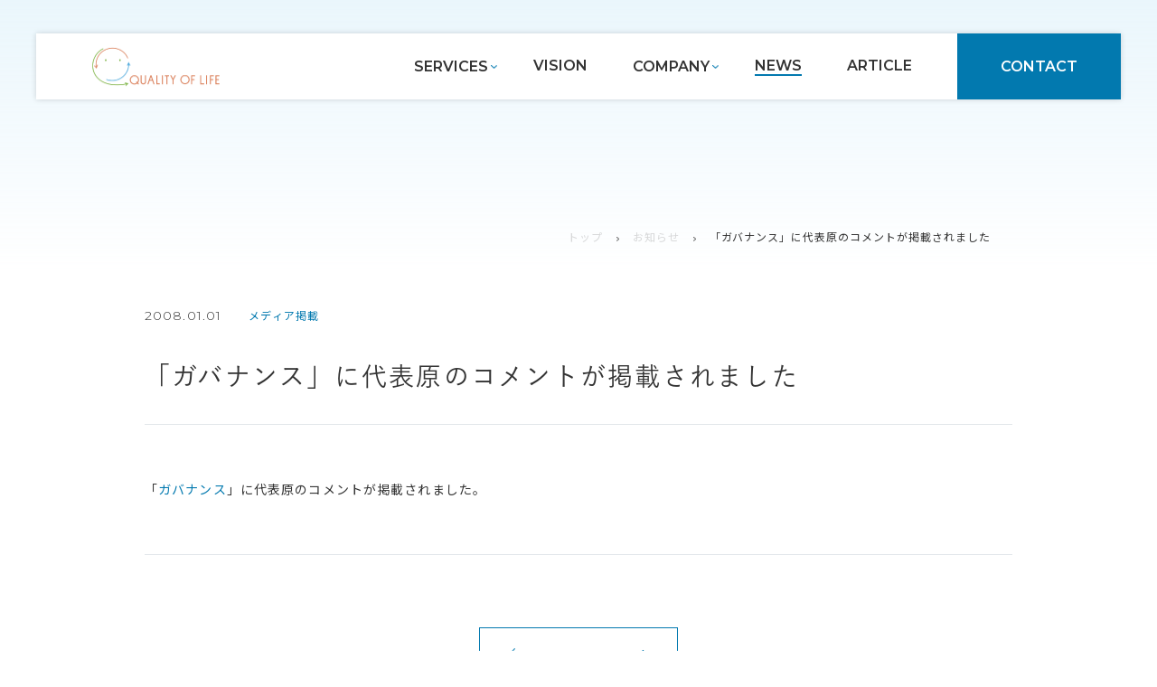

--- FILE ---
content_type: text/css
request_url: https://qol-inc.com/wp-content/themes/qol/common/css/common.css?2403111336
body_size: 3030
content:
@charset "UTF-8";
/* CSS Document */
/*--------------------
01.共通
02.ヘッダー
03.フッター
04.
--------------------*/

/*----------
01.共通
----------*/

@font-face {
font-family: 'YuGothic';
src:url('../font/YuGothic-Medium.woff2') format('woff2'),
url('../font/YuGothic-Medium.woff') format('woff'),
url('../font/YuGothic-Medium.otf')  format('opentype'); 
font-weight: 500;
font-style: normal;
}

@font-face {
font-family: 'YuGothic';
src:url('../font/YuGothic-Bold.woff2') format('woff2'),
url('../font/YuGothic-Bold.woff') format('woff'),
url('../font/YuGothic-Bold.otf')  format('opentype'); 
font-weight: 700;
font-style: normal;
}

html{
    scroll-behavior: smooth;
}

:target {
    scroll-margin-top: 107px;
  }

body{
-webkit-font-smoothing: antialiased;
}

*{
box-sizing: border-box;
}

*:focus {
outline: none;
}

#wrapper{
width: 100%;
overflow: hidden;
font-family: 'Noto Sans JP', sans-serif;
font-size: 14px;
font-weight: 400;
color: #333333;
}

.pc{
display: block;
}

.sp{
display: none;
}

.en_font{
font-family: 'Montserrat', sans-serif;
}

.yu_gothic{
font-family: 'YuGothic',sans-serif;
}

.contents_in{
max-width: 1080px;
width: 84.375%;
margin: 0 auto;
}

a{
color: #333;
}

a:hover{
color:#333;
}

a:link{
color:#333;
}

img{
width: 100%;
height: auto;
display: block;
}

.flex_box{
display: flex;
}

.scroll{
font-size: 12px;
font-weight: 500;
line-height: 15px;
display: flex;
width: 171.12px;
position: absolute;
align-items: center;
z-index: 1;
transform: rotate(90deg);
}

.scroll .bar{
display: block;
width: 70px;
height: 1px;
background-color: #fff;
margin-left: 2.1px;
position: relative;
}

.scroll .bar::after{
content: "";
display: inline-block;
width: 21px;
height: 21px;
border-radius: 50%;
background: rgba(255, 255, 255, 0.3);
animation-name: down;
animation-duration: 1.5s;
animation-iteration-count: infinite;
position: absolute;
top: 50%;
transform: translateY(-50%);
}

@keyframes down{
from{
left: 0%;
}
to{
left: 95%;
}
}

.breadcrumb{
display: flex;
align-items: center;
font-size: 12px;
line-height: 17px;
letter-spacing: 0.08em;
}

.breadcrumb a{
color: #D7D8D9;
display: inline-block;
}

.breadcrumb a::after{
content: "";
display: inline-block;
width: 2.84px;
height: 5.69px;
background: center/contain no-repeat url(../img/arrow_black.png);
margin: 0 15px;
}

.contact_area{
margin-bottom: 90px;
}

.contact_area a{
background-color: #0279AF;
display: block;
padding: 81.3px;
color: #fff;
position: relative;
}

.contact_area h2{
font-size: 37px;
margin-bottom: 10.4px;
line-height: 45px;
}

.contact_area .sub_text{
font-size: 15px;
line-height: 19px;
font-weight: 500;
margin-bottom: 39px;
}

.contact_area .text{
font-size: 16px;
line-height: 24px;
}

.contact_area a::after{
content: "";
display: inline-block;
width: 90px;
height: 43.34px;
background: center/contain no-repeat url(../img/arrow_white02.png);
position: absolute;
top: 50%;
transform: translateY(-50%);
right: 100px;
transition: 0.4s;
}

.contact_area a:hover::after{
right: 80px;
transition: 0.4s;
}

.title_area_ptn01{
padding: 289px 0 99px;
background: center/cover no-repeat url(../../img/service/title_bg.jpg);
position: relative;
color: #fff;
}

.title_area_ptn01 .contents_in{
position: relative;
z-index: 1;
}

.title_area_ptn01::after{
content: "";
display: block;
width: 100%;
height: 100%;
position: absolute;
top: 0;
left: 0;
background: rgba(51, 51, 51, 0.4);
}

.title_area_ptn01 h2{
font-size: 60px;
line-height: 73px;
font-weight: 500;
letter-spacing: 0.04em;
margin-bottom: 18px;
}

.title_area_ptn01 .sub_text{
font-size: 16px;
line-height: 21px;
font-family: 'YuGothic',sans-serif;
}

.title_area_ptn01 .scroll{
left: -40px;
bottom: 130px;
}

.title_area_ptn02{
padding: 263px 0 50px;
background: linear-gradient(#EAF6FC,transparent);
}

.title_area_ptn02 .flex_box{
justify-content: space-between;
}

.title_area_ptn02 .breadcrumb{
align-items: flex-end;
justify-content: flex-end;
flex-wrap: wrap;
}

.title_area_ptn02 .title_box{
width: inherit;
}

.title_area_ptn02 h2{
font-size: 40px;
font-weight: 500;
line-height: 52px;
margin-bottom: 17px;
}

.title_area_ptn02 .en_font{
line-height: 18px;
color: #0279AF;
letter-spacing: 0.04em;
}

.h3_type01{
font-size: 38px;
line-height: 47px;
font-weight: 500;
letter-spacing: 0.05em;
color: #0279AF;
}

.h3_type01 span{
display: block;
font-size: 16px;
font-weight: 500;
line-height: 21px;
color: #333333;
margin-top: 8px;
}

.h3_type02{
font-size: 24px;
line-height: 39px;
font-weight: 500;
display: flex;
align-items: center;

padding: 0 0 18px;
border-bottom: 1px solid #E2E6EA;
}

.h3_type02::before{
content: "";
display: inline-block;
width: 10px;
height: 10px;
margin-right: 20px;
background-color: #0279AF;
min-width: 10px;
}

.btn_type01{
max-width: 220px;
}

.btn_type01 a{
display: block;
font-size: 16px;
line-height: 19px;
letter-spacing: 0.08em;
color: #1F6E9B;
padding: 20.5px 30px;
border: 1px solid #0279AF;
transition: 0.4s;
position: relative;
}

.btn_type01 a::after{
content: "";
display: inline-block;
width: 32.21px;
height: 15.51px;
background: center/contain no-repeat url(../img/arrow_blue02.png);
position: absolute;
top: 50%;
transform: translateY(-50%);
transition: 0.4s;
right: 30px;
}
.btn_type01 a:hover::after{
background-image: url(../img/arrow_white02.png);
transition: 0.4s;
}

.btn_type01 a:hover{
background-color: #1F6E9B;
color: #fff;
transition: 0.4s;
}

.link_box img{
border: 2px solid #F2F3F4;
margin-bottom: 9.8px;
}

.link_box a{
display: block;
line-height: 28.8px;
}

.link_box a:hover::after{
margin-left: 10px;
transition: 0.4s;
}

.link_box a::after{
content: "";
display: inline-block;
width: 13px;
height: 12.93px;
background: center/contain no-repeat url(../img/icon_link.png);
margin-left: 5px;
transition: 0.4s;
}
/*----------
02.ヘッダー
----------*/
header{
background-color: #fff;
position: fixed;
width: 93.75%;
top: 37px;
left: 50%;
transform: translateX(-50%);
box-shadow: 0 0 6px rgba(0, 0, 0, 0.16);
max-width: 1200px;
z-index: 10;
}

header .contents_in{
display: flex;
justify-content: space-between;

align-items: center;
width: 100%;
padding: 0 0 0 60px;
max-width: initial;
}

header h1{
max-width: 150px;
}

header nav{
    width: 75%;
}

header nav .big_nav{
display: flex;
font-size: 16px;
line-height: 19px;
font-weight: 600;
align-items: center;
font-family: 'Montserrat', sans-serif;
justify-content: flex-end;
}

header nav .contact{
margin-right: 0;
}

header nav .contact a{
display: block;
padding: 27px 48px;
background-color: #0279AF;
color: #fff;
transition: 0.4s;
}

header nav .contact a:hover{
opacity: 0.6;
transition: 0.4s;
}

header nav .sub_ul{
display: none;
padding: 5px 20px 20px;
background-color: #0279AF;
flex-direction: column;
font-size: 14px;
line-height: 18px;
letter-spacing: 0.05em;
font-family: 'Noto Sans JP', sans-serif;
width: 164px;
}

header nav .sub_ul li{
padding: 0;
}

header nav .sub_ul.block{
display: block;
position: absolute;
animation-name: fuwa;
animation-duration: 1s;
top: 72px;
left: 50%;
transform: translateX(-50%);
font-family: 'YuGothic',sans-serif;
font-weight: 500;
}

header nav .sub_ul a{
color: #fff;
font-weight: 400;
}

header nav .sub_ul a:hover::before{
margin-right: 10px;
}

header nav .sub_ul li{
margin-top: 15px;
}

header nav .sub_ul.block li{
margin-right: 0;
}

header nav .sub_ul.block li::before{
content: "";
display: inline-block;
width: 4px;
height: 6.6px;
background: center/contain no-repeat url(../img/arrow_white.png);
margin-right: 20px;
}

@keyframes fuwa{
from{
opacity: 0;
}
to{
opacity: 1;
}
}

header nav .has_sub{
position: relative;
padding: 25.5px 0;
cursor: pointer;
}

header nav .has_sub::after{
content: "";
display: inline-block;
width: 6.6px;
height: 4px;
background: center/contain no-repeat url(../img/arrow_blue.png);
/* margin-left: 10px; */
position: absolute;
top: 50%;
transform: translateY(-50%);
right: -10px;
}

header nav li{
margin-right: 50px;
/* padding-bottom: 3px; */
}

header nav .under a{
border-bottom: 2px solid transparent;
}

header nav a{
    display:inline-block;
}

header nav .on a{
border-bottom: 2px solid #0279AF;
}

header nav .under a:hover{
    border-bottom: 2px solid #0279AF;
}

header nav .contact.on a{
    opacity: 0.7;
    
}

header nav .contact.on{
    border-bottom: none;
}
/*--------------------
03.フッター
--------------------*/
footer .contents_in{
display: flex;
justify-content: space-between;
padding: 0 0 40px;
}

footer .left{
width: 34.3%;
}

footer .left .logo{
max-width: 240px;
margin-bottom: 120.5px;
}

footer .left a{
display: block;
color: #212121;
line-height: 14px;
font-size: 12px;
font-weight: 500;
margin-bottom: 8px;
}

footer .left .copy{
display: block;
line-height: 17px;
font-size: 12px;
font-weight: 200;
letter-spacing: 0.08em;
}

footer .right{
width: 42.59%;

}

footer .right .ul_wrap{
display: flex;
font-size: 14px;
letter-spacing: 0.08em;
line-height: 18px;
font-weight: 500;
justify-content: space-between;
font-family: 'YuGothic',sans-serif;
}

footer .right ul{
width: 43%;
}

footer .right li:not(:last-of-type){
margin-bottom: 27px;
}

footer .right .sub_ul{
margin-top: 15px;
color: #727272;
padding-left: 40px;
width: 100%;
}
@media only screen and (max-width:1024px){
/*----------
01.共通 1024
----------*/


/*----------
02.ヘッダー 1024
----------*/
header .contents_in{
padding-left: 10px;
}

header nav {
    width: auto;
}

header nav li {
margin-right: 15px;
}

/*--------------------
03.フッター
--------------------*/
footer .right{
    width: 60%;
}

}

@media only screen and (max-width:750px){

/*----------
01.共通 750
----------*/
:target {
    scroll-margin-top: 88.8px;
  }
.pc{
display: none;
}

.sp{
display: block;
}

.contents_in{
width: 89.3%;
}

.scroll {
font-size: 10px;
line-height: 1.6;
}

.contact_area {
margin-bottom: 50px;
}

.contact_area a{
padding: 20px;
}

.contact_area h2{
font-size: 24px;
margin-bottom: 0px;
line-height: 1.6;

}

.contact_area .sub_text{
font-size: 14px;
line-height: 1.6;
margin-bottom: 39px;
}

.contact_area a::after{
width: 45px;
height: 26.5px;
right: 20px;
}

.contact_area a:hover::after{
right: 10px;
}

.contact_area .text{
font-size: 14px;
line-height: 1.6;
}

.title_area_ptn01{
padding: 150px 0 50px;
}

.title_area_ptn01 .contents_in{
padding: 0 25px;
}

.title_area_ptn01 h2 {
font-size: 28px;
line-height: 1.6;
margin-bottom: 10px;
}

.title_area_ptn01 .sub_text {
font-size: 14px;
line-height: 1.6;
}

.title_area_ptn01 .scroll {
left: -60px;
bottom: 100px;
}

.title_area_ptn02{
padding: 130px 0 50px;
}

.title_area_ptn02 .flex_box{
 flex-direction: column;
}

.title_area_ptn02 .breadcrumb{
justify-content: flex-start;
margin-top: 10px;
width: 100%;

}

.title_area_ptn02 h2{
font-size: 28px;
line-height: 1.6;
margin-bottom: 5px;
}

.title_area_ptn02 .en_font{
font-size: 14px;
line-height: 1.6;
}

.h3_type01 {
font-size: 28px;
line-height: 1.6;
}

.h3_type01 span {
font-size: 14px;
line-height:1.6;
margin-top: 0;
}

.h3_type02 {
    font-size: 18px;
    line-height: 1.6;
}

.btn_type01 a{
padding: 10px 30px;
}

.link_box img {
    margin-bottom:5px;
}
/*----------
02.ヘッダー 750
----------*/
header {
width: 89.33%;
top: 20px;
}

header .contents_in{
/* padding: 10px 15px; */
padding: 0;
display: flex;
flex-direction: column;
}

header h1 {
max-width: 120px;
margin-right: auto;
margin-left: 15px;
padding: 10px 0;
}

header nav{
display: none;
width: 100%;
}

header .open{
    display: block;
    width: 25px;
    height: 15px;
    position: absolute;
top: 23.9px;
    right: 15px;
}

header .open span{
display: block;
width: 100%;
height: 2px;
background-color: #0279AF;
position: absolute;
transition: 0.4s;
}

header .open span:first-of-type{
top: 0;
}

header .open span:nth-of-type(2){
top: 7.5px;
}

header .open span:nth-of-type(3){
top: 15px;
}

header.on .open span{
transition: 0.4s;
}

header.on::after{
content: "";
display: inline-block;
width: 120%;
height: 100vh;
position: absolute;
z-index: -1;
background-color: #fff;
top: -20px;
left: 50%;
transform: translateX(-50%);
}

header.on .open span:nth-of-type(1){
transform: rotate(30deg);
top: 8px;
}

header.on .open span:nth-of-type(2){
opacity: 0;
}

header.on .open span:nth-of-type(3){
transform: rotate(-30deg);
top: 8px;
}

header.on nav{
display: block;
height: 100vh;
height: calc(100vh - 82.8px);
overflow: auto;
width: 89.33%;
background-color: #fff;
top: 82.8px;
}

header.on nav .big_nav{
flex-direction: column;
}

header nav .has_sub,header nav li {
padding: 20px 0;
margin-right: 0;
width: 100%;
}

header nav .contact {
padding: 0 0 50px;
text-align: center;
max-width: 280px;
margin: 30px auto 0;
}

header nav .contact a {
padding: 20px 0;
}



header nav .sub_ul.block {
position: static;
transform: translateX(0);
width: 100%;
background-color: transparent;
padding: 5px 10px 0px;
}

header nav .sub_ul a{
color: #333;
}

header nav .has_sub::after {
top: 30px;
right: 0;
}

header nav .sub_ul.block li::before{
background-image: url(../img/arrow_black.png);
}

header nav .under a:hover, header nav .on, header nav .under .on{
    border-color: transparent;
}
/*----------
03.フッター 750
----------*/
footer .contents_in{
flex-direction: column-reverse;
}

footer .left a{
text-align: center;
}

footer .right .logo {
max-width: 200px;
margin: 0 auto 30px;
}

footer .left,footer .right{
width: 100%;
display: block;
}

footer .right ul {
width: 48%;
}

footer .right .sub_ul {
margin-top: 10px;
padding-left: 20px;
}

footer .right li:not(:last-of-type) {
margin-bottom: 15px;
}

footer .right .ul_wrap{
justify-content: space-between;
display: flex;
margin-bottom: 30px;
}



}


--- FILE ---
content_type: text/css
request_url: https://qol-inc.com/wp-content/themes/qol/local/local.css
body_size: 7177
content:
@charset "UTF-8";
/* CSS Document */
/*--------------------
01.top
02.service
02-01.for_companise
02-02.for_individuals
03.vision
04.company
04-01.results
05.news
05-01.news_detail
06.contact
06-01.confirm
06-02.done
07.privacypolicy
08.sitemap
09.link
10.404ページ
11.article
11-01.article_detail
--------------------*/

/*----------
01.top
----------*/
#top .main_visual{
margin-bottom: 140px;
}

#top .main_visual .swiper-container{
position: relative;
}

#top .main_visual .swiper-container::after{
content: "";
display: inline-block;
width: 100%;
height: 100%;
background: #333333;
opacity: 0.4;
position: absolute;
top: 0;
left: 0;
bottom: 0;
z-index: 1;
}

#top .main_visual .contents_in{
position: relative;
max-width: initial;
width: 100%;
z-index: 0;
}

#top .main_visual h2{
font-size: 60px;
line-height: 102px;
letter-spacing: 0.04em;
font-weight: 500;
margin-bottom: 32.5px;
}

#top .main_visual h2 + span{
display: block;
font-size: 22px;
line-height: 34px;
position: relative;
z-index: 1;
}

#top .main_visual .text_wrap{
position: absolute;
left: 7.8%;
z-index: 1;
top: 34.55%;
color: #fff;
z-index: 2;
}

#top .main_visual .swiper-pagination{
position: absolute;
bottom: -50px;
display: flex;
}

#top .main_visual .swiper-horizontal>.swiper-pagination-bullets .swiper-pagination-bullet, #top .main_visual .swiper-pagination-horizontal.swiper-pagination-bullets .swiper-pagination-bullet {
width: 60px;
height: 2px;
border-radius: 0;
background-color: #FFFFFF;
}

#top .main_visual .swiper-pagination-horizontal.swiper-pagination-bullets .swiper-pagination-bullet{
opacity: 0.2;
}

#top .main_visual .swiper-pagination-horizontal.swiper-pagination-bullets .swiper-pagination-bullet.swiper-pagination-bullet-active{
opacity: 1;
}

#top .main_visual .scroll{
left: -40px;
bottom: 123.1px;
z-index: 2;
color: #fff;
}

#top .main_visual #mv_circle{
position: absolute;
top: 17.8%;
 right: -0.4%;
 max-width: 567px;
 width: 44.29%;
 /* width: 100%; */
 height:567px;
 height: 70.875%;
 z-index: 1;
}

#top .main_visual #mv_circle .circle{
position: absolute;
}

#top .main_visual #mv_circle .circle_green{
/* max-width: 576.31px;
height: 576.31px; */
width: 100%;

top: 50%;
left: 50%;
transform: translate(-50%,-50%);
/* bottom: 0;
left: 0; */
animation: 5s linear infinite .2s rotation;
}

/* #top .main_visual #mv_circle .circle_green img{
max-width: 436.63px;
width: 100%;
position: absolute;
bottom: 0;
left: 0;
} */

#top .main_visual #mv_circle .circle_orange_blue{
max-width: 470px;
width: 100%;
/* height: 470px; */
width: 82.8%;
top: 50%;
left: 50%;
transform: translate(-50%,-50%);
animation: 5s linear infinite .2s rotation;
}

@keyframes rotation{
0%{ transform: translate(-50%,-50%)rotate(0);}
100%{ transform: translate(-50%,-50%)rotate(-360deg); }
} 
/* 



#top .main_visual #mv_circle .circle_blue{
width: 100%;
top: 23px;
right: 31px;
max-width: 464.59px;
height: 464.59px;
animation: 10s linear infinite rotation;
}

#top .main_visual #mv_circle .circle_blue img{
position: absolute;
bottom: 0;
left: 130px;
max-width: 378.33px;
width: 100%;
}

#top .main_visual #mv_circle .circle_green{
max-width: 576.31px;
width: 100%;
height: 576.31px;
bottom: 0;
left: 0;
animation: 5s linear infinite .2s rotation;
}

#top .main_visual #mv_circle .circle_green img{
max-width: 436px;
width: 100%;
position: absolute;
bottom: 0;
left: 0;
}

*/

#top .cnt_area01{
margin-bottom: 140px;
}

#top .cnt_area01 h3{
margin-bottom: 70px;
}

#top .cnt_area01 .flex_box{
justify-content: space-between;
margin-bottom: 80px;
}

#top .cnt_area01 .text{
font-size: 22px;
font-weight: 500;
letter-spacing: 0.02em;
line-height: 37.4px;
margin-bottom: 20px;
/* width: 55.5%; */
display: block;
}

#top .cnt_area01 .btn_type01{
margin-top: 55px;
margin: 55px 0;
}

#top .cnt_area01 p{
letter-spacing: 0.08em;
line-height: 23.8px;
/* width: 43.5%; */
width: 65%;
}

#top .cnt_area02{
padding: 140px 0;
background-color: #EAF6FC;
margin-bottom: 140px;
}

#top .cnt_area02 .flex_box01{
display: flex;
justify-content: space-between;
margin-bottom: 78px;
}

#top .cnt_area02 .flex_box01 h3{
width: 35.2%;
}

#top .cnt_area02 .flex_box01 p{
width: 64.8%;
letter-spacing: 0.08em;
line-height: 23.8px;
}

#top .cnt_area02 h4{
font-size: 18px;
line-height: 23px;
display: flex;
align-items: center;
margin-bottom: 29px;
}

#top .cnt_area02 h4::after{
content: "";
display: inline-block;
width: 50px;
height: 1px;
background: #0279AF;
margin-left: 10px;
}

#top .cnt_area02 .flex_box{
justify-content: space-between;
margin-bottom: 58px;
}

#top .cnt_area02 .flex_box .cnt_box{
width: 48.1%;
}

#top .cnt_area02 .flex_box img{
margin-bottom: 10px;
}

#top .cnt_area02 .flex_box .cnt_box a{
display: block;
line-height: 28.8px;
}

#top .cnt_area02 .flex_box .cnt_box a::after{
content: "";
display: inline-block;
width: 13px;
height: 12.93px;
background: center/contain no-repeat url(../common/img/icon_link.png);
margin-left: 5px;
transition: 0.4s;
}

#top .cnt_area02 .flex_box .cnt_box a:hover::after{
margin-left: 10px;
transition: 0.4s;
}

#top .cnt_area02 .btn_type01{
margin: 80px auto 0;
}

#top .cnt_area03{
padding-bottom: 140px;
}

#top .cnt_area03 .contents_in{
width: 100%;
max-width: 1280px;
padding-left: 100px;
display: flex;
justify-content: space-between;
}

#top .cnt_area03 h3{
margin-bottom: 50px;
}

#top .cnt_area03 .left{
width: 40.6%;
}

#top .cnt_area03 .left p{
line-height: 23.8px;
letter-spacing: 0.08em;
/* margin-bottom: 80px; */
}

#top .cnt_area03 .left p:last-of-type{
  margin-bottom: 80px;
}

#top .cnt_area03 .left ol li{
  text-indent: -1em;
  padding-left: 1em;
  line-height: 23.8px;
  }

#top .cnt_area03 .right{
width: 50.8%;
}

#top .cnt_area04{
background-color: #F2F3F4;
padding: 100px 0;
margin-bottom: 80px;
}

#top .cnt_area04 .contents_in{
background-color: #fff;
padding: 60px 100px;
display: flex;
justify-content: space-between;
}

#top .cnt_area04 .cnt_box{
border-bottom:1px solid #E2E6EA;
margin-bottom: 20px;
}

#top .cnt_area04 .cnt_box a{
display: block;
padding-bottom: 20px;
}

#top .cnt_area04 .contents_in .left{
width: 31.82%;
}

#top .cnt_area04 .contents_in .right{
width: 68.18%;
}

#top .cnt_area04 .date_cate{
display: flex;
}

#top .cnt_area04 .date_cate .date{
font-weight: 100;
letter-spacing: 0.08em;
margin-right: 20px;
}

#top .cnt_area04 .category{
display: flex;
}

#top .cnt_area04 .category span{
display: block;
margin-left: 5px;
font-size: 12px;
letter-spacing: 0.1em;
line-height: 17px;
color: #0279AF;
margin-bottom: 10px;
}

#top .cnt_area04 .title{
letter-spacing: 0.08em;
line-height: 20px;
}

#top .cnt_area04 .btn_type01{
margin-top: 40px;
}

/*----------
02.service
----------*/
#service .title_area_ptn01{
margin-bottom: 15px;
}

#service .breadcrumb{
margin-bottom: 120px;
}

#service .cnt_area01{
margin-bottom: 40px;
}

#service .cnt_area01 .first_text{
line-height: 23.8px;
letter-spacing: 0.08em;
margin-bottom: 120px;
}

#service .cnt_area01 .num{
display: block;
font-size: 48px;
line-height: 58px;
font-weight: 500;
color: #0279AF;
margin-bottom: -28px;
z-index: 1;
position: relative;
}

#service .cnt_area01 h3{
margin-bottom: 80px;
}

#service .cnt_area01 .flex_box{
justify-content: space-between;
flex-wrap: wrap;
}

#service .cnt_area01 .cnt_box{
width: 46.29%;
margin-bottom: 80px;
}

#service .cnt_area01 .cnt_box img{
margin-bottom: 29.8px;
}

#service .cnt_area01 .cnt_box .title{
font-size: 22px;
line-height: 29px;
margin-bottom: 10px;
font-weight: 500;
}

#service .cnt_area01 .cnt_box p{
line-height: 23.8px;
letter-spacing: 0.08em;
}

#service .cnt_area02{
padding: 120px 0 40px;
margin-bottom: 120px;
background-color: #EAF6FC;
}

#service .cnt_area02 h3{
margin-bottom: 60px;
}

#service .cnt_area02 .cnt_g{
background-color: #fff;
padding: 60px 60px 10px;
margin-bottom: 80px;
}

#service .cnt_area02 .top_box{
padding-bottom: 40px;
border-bottom: 1px solid #F2F3F4;
margin-bottom: 40px;
}

#service .cnt_area02 h4{
font-size: 24px;
line-height: 31px;
font-weight: 700;
letter-spacing: 0.08em;
}

#service .cnt_area02 .title_wrap{
display: flex;
align-items: center;
}

#service .cnt_area02 h4 span{
display: block;
font-weight: 500;
font-size: 12px;
line-height: 15px;
margin-bottom: 7px;
letter-spacing: 0.04em;
color: #0279AF;
}

#service .cnt_area02 .title_wrap::before{
content: "";
display: inline-block;
width: 34.51px;
height: 39.28px;
background: center/contain no-repeat url(../img/service/icon_company.png);
margin-right: 30.5px;
}

#service .cnt_area02 .flex_box{
justify-content: space-between;
flex-wrap: wrap;
}

#service .cnt_area02 .btn_type01{
width: 220px;
}

#service .cnt_area02 .top_box + p{
line-height: 23.8px;
letter-spacing: 0.08em;
margin-bottom: 60px;
}

#service .cnt_area02 .flex_box .link_box{
width: 47.9%;
}

#service .cnt_area02 .flex_box .link_box{
margin-bottom: 57px;
}

#service .cnt_area02 .cnt_g02 .title_wrap::before{
width: 30px;
height: 47.61px;
background: center/contain no-repeat url(../img/service/icon_people.png);
margin-right: 30px;
}

/*--------------------
02-01.for_companise
--------------------*/
/*--------------------
02-02.for_individuals
--------------------*/
.service_under_page .first_text{
  margin-bottom: 50px;
}

.service_under_page .title_area_ptn02{
margin-bottom: 120px;
}

.service_under_page .cnt_area01{
margin-bottom: 120px;
}

.service_under_page .cnt_area01 h3{
margin-bottom: 40px;
}

.service_under_page .cnt_area01 h3:not(:first-of-type){
margin-top: 100px;
}

.service_under_page .cnt_area01 .cnt_g{
display: flex;
justify-content: space-between;
}

.service_under_page .cnt_area01 p,.service_under_page .cnt_area01 ul{
line-height: 23.8px;
letter-spacing: 0.08em;
}

.service_under_page .cnt_area01 ul{
list-style-type: disc;
list-style-position: inside;
}

.service_under_page .cnt_area01 a{
color: #0279AF;
}

.service_under_page .cnt_area01 .btn_type01 a:hover{
color: #fff;
}

.service_under_page .cnt_area01 .cnt_g p{
width: 48.14%;
}

.service_under_page .cnt_area01 .cnt_g .link_box{
width: 42.59%;
}

/*--------------------
03.vision
--------------------*/
#vision .title_area_ptn01{
background-image: url(../img/vision/title_bg.jpg);
margin-bottom: 15px;
}

#vision .breadcrumb{
margin-bottom: 117px;
}

#vision .cnt_area01{
margin-bottom: 120px;
}

#vision .cnt_area01 .flex_box{
justify-content: space-between;
padding-bottom: 80px;
margin-bottom: 80px;
border-bottom: 1px solid #E2E6EA;
}

#vision .cnt_area01 .flex_box:last-of-type{
margin-bottom: 0;
padding-bottom: 60px;
border: none;
}

#vision .cnt_area01 h3{
font-size: 28px;
font-weight: 500;
line-height: 36px;
width: 35.2%;
}

#vision .cnt_area01 h3 span{
display: block;
font-size: 12px;
line-height: 20px;
letter-spacing: 0.08em;
font-weight: 500;
margin-top: 7px;
color: #0279AF;
}

#vision .cnt_area01 .flex_box p{
width: 64.8%;
font-size: 16px;
letter-spacing: 0.08em;
line-height: 27.2px;
}

#vision .cnt_area01 .has_span span{
display: block;
font-size: 24px;
line-height: 35px;
margin-bottom: 40px;
}

#vision .cnt_area01 .has_span{
font-size: 16px;
line-height: 27.2px;
}

#vision .cnt_area02{
padding: 120px 0;
background-color: #EAF6FC;
margin-bottom: 120px;
}

#vision .cnt_area02 .contents_in{
max-width: 1280px;
width: 94%;
}

#vision .cnt_area02 h3{
margin-bottom: 60px;
}


#vision .cnt_area02 .flex_box{
max-width: 1180px;
margin-left: 0;
justify-content: space-between;
align-items: center;
margin-bottom: 60px;
width: 94%;
}

#vision .cnt_area02 .flex_box02{
  margin: 0 0 60px auto;
}

#vision .cnt_area02 .flex_box .cnt_img{
width: 50.84%;
}

#vision .cnt_area02 .flex_box .text_g{
width: 40.6%;
}

#vision .cnt_area02 .flex_box .text_g .blue{
display: block;
color: #0279AF;
line-height: 23.8px;
letter-spacing: 0.08em;
margin-bottom: 10px;
font-size: 16px;
}

#vision .cnt_area02 .flex_box .name{
font-size: 40px;
line-height: 58px;
margin-bottom: 40px;
}

#vision .cnt_area02 .flex_box .name span{
display: inline-block;
margin-left: 20px;
font-size: 16px;
line-height: 23.8px;
letter-spacing: 0.08em;
}

#vision .cnt_area02 .flex_box p{
line-height: 23.8px;
letter-spacing: 0.08em;
}

#vision .cnt_area02 .bg_w{
background-color: #fff;
padding: 40px 60px;
margin: 1080px;
margin: 0 auto;
font-size: 18px;
letter-spacing: 0.08em;
line-height: 36px;
width: 94%;
}

/*--------------------
04.company
--------------------*/
#company .title_area_ptn01{
background-image: url(../img/company/title_bg.jpg);
margin-bottom: 15px;
}

#company .breadcrumb{
margin-bottom: 120px;
}

#company .cnt_area01{
margin-bottom: 120px;
}

#company .cnt_area01 h3{
margin-bottom: 50px;
}

#company .cnt_area01 dl{
display: flex;
padding: 30px 0;
border-top: 1px solid #E2E6EA;
letter-spacing: 0.08em;
font-size: 16px;
}

#company .cnt_area01 dt{
width: 25.9%;
padding-left: 30px;

font-weight: 700;
color: #0279AF;

line-height: 24px;
}

#company .cnt_area01 dd{
width: 75.1%;
line-height: 30.6px;
}

#company .cnt_area01 dd ul{
margin-bottom: 30px;
}

#company .cnt_area01 dd ul li::before{
content: "・";
display: inline-block;
margin-right: 7px;
color: #0279AF;
}

#company .cnt_area02{
padding: 120px 0;
background: #EAF6FC;
margin-bottom: 120px;
}

#company .cnt_area02 .flex_box{
justify-content: space-between;
}

#company .cnt_area02 .flex_box:first-of-type{
margin-bottom: 77px;
}

#company .cnt_area02 h3{
margin-bottom: 57px;
}

#company .cnt_area02 .left .cnt_text{
letter-spacing: 0.08em;
line-height: 23.8px;
}

#company .cnt_area02 .left h4{
font-size: 24px;
line-height: 31px;
display: flex;
align-items: center;
margin-bottom: 28px;
}

#company .cnt_area02 .left h4::before{
content: "";
display: inline-block;
width: 10px;
height: 10px;
background: #0279AF;
margin-right: 20px;
}

#company .cnt_area02 .left{
width: 40.75%;
}

#company .cnt_area02 .right{
width: 59.25%;
}

#company .cnt_area02 .map {
position: relative;
padding-bottom: 56.25%;
height: 0;
overflow: hidden;
}

#company .cnt_area02 .map iframe {
position: absolute;
top: 0;
left: 0;
width: 100%;
height: 100%;
}

#company .cnt_area03{
margin-bottom: 120px;
}

#company .cnt_area03 h3{
margin-bottom: 51.4px;
}

#company .cnt_area03 .flex_box{
justify-content: space-between;
}

#company .cnt_area03 .left{
width: 53.71%;
}

#company .cnt_area03 .right{
width: 46.29%;
}

#company .cnt_area03 .left .catch{
font-size: 28px;
line-height: 47.6px;
letter-spacing: 0.04em;
font-weight: 500;
}

#company .cnt_area03 .left .catch span{
display: block;
font-size: 16px;
color: #0279AF;
margin-top: 0.4px;
line-height: 21px;
margin-bottom: 39px;
}

#company .cnt_area03 .left img{
width: 69%;
margin-bottom: 40px;
}

#company .cnt_area03 .right a{
display: block;
padding: 40px;
}

#company .cnt_area03 .right .yu_gothic{
font-size: 22px;
letter-spacing: 0.08em;
line-height: 29px;
}

#company .cnt_area03 .right .en_font{
font-size: 12px;
letter-spacing: 0.08em;
line-height: 16px;
margin-top: 4px;
display: block;
color: #0279AF;
}

#company .cnt_area03 .right .btn_box:first-of-type{
border-top: 2px solid #E2E6EA;
}

#company .cnt_area03 .right .btn_box{
border-bottom: 2px solid #E2E6EA;
position: relative;
}

#company .cnt_area03 .right .btn_box::after{
content: "";
display: inline-block;
width: 32.21px;
height: 15.51px;
background: center/contain no-repeat url(../common/img/arrow_blue02.png);
position: absolute;
top: 50%;
transform: translateY(-50%);
right: 40px;
transition: 0.4s;
}

#company .cnt_area03 .right .btn_box:hover::after{
right: 30px;
transition: 0.4s;
}

/*--------------------
04-01.results
--------------------*/
#results .title_area_ptn02{
margin-bottom: 111.4px;
}

#results .cnt_area01{
margin-bottom: 120px;
}

#results .cnt_area01 .catch{
font-size: 28px;
letter-spacing: 0.04em;
line-height: 47.6px;
font-weight: 500;
text-align: center;
}

#results .cnt_area01 .catch span{
display: block;
font-size: 16px;
margin-top: 0.4px;
color: #0279AF;
margin-bottom: 59px;
}

#results .cnt_area02{
padding: 117px 0;
background-color: #F2F3F4;
margin-bottom: 120px;
}

#results .cnt_area02 .cnt_g{
background-color: #fff;
padding: 77px 60px 20px;
margin-bottom: 117px;
}

#results .cnt_area02 .cnt_g:last-of-type{
margin-bottom: 0;
}

#results .cnt_area02 h3{
font-size: 28px;
line-height: 36px;
margin-bottom: 59px;
}

#results .cnt_area02 h3 .en_font{
display: block;
font-size: 12px;
line-height: 16px;
letter-spacing: 0.08em;
color: #0279AF;
}


#results .cnt_area02 .first_text{
line-height: 23.8px;
letter-spacing: 0.08em;
margin-bottom: 40px;
}

#results .cnt_area02 .flex_box{
flex-wrap: wrap;
justify-content: space-between;
}

#results .cnt_area02 .cnt_box{
width: 47.9%;
line-height: 23.8px;
letter-spacing: 0.08em;
margin-bottom: 60px;
}

#results .cnt_area02 .h3_type02 {
font-size: 18px;
line-height: 23px;
padding: 0 0 15px;
margin-bottom: 20px;
}

#results .cnt_area02 .cnt_box.wd100{
width: 100%;
}

/*--------------------
05.news
--------------------*/
#news .title_area_ptn01{
background-image: url(../img/news/title_bg.jpg);
margin-bottom: 15px;
}

#news .breadcrumb{
margin-bottom: 120px;
}

#news .category_wrap{
padding: 30px 0 25px;
background-color: #F2F3F4;
margin-bottom: 60px;
}

#news .category_wrap .contents_in{
padding: 0 60px;
display: flex;
flex-wrap: wrap;
}

#news .category_wrap .contents_in li{
border: 1px solid #0279AF;
margin-left: 15px;
margin-bottom: 5px;
}

#news .category_wrap .contents_in .on{
background-color: #0279AF;
}

#news .category_wrap .contents_in .on a{
color: #FFFFFF;
}

#news .category_wrap .contents_in li a{
display: block;
line-height: 20px;
font-weight: 600;
padding: 5px 30px;
color: #0279AF;
}

#news .cnt_area01{
margin-bottom: 120px;
}

#news .cnt_area01 .contents_in{
padding: 0 60px;
}

#news .cnt_area01 .cnt_box{
border-bottom: 1px solid #E2E6EA;
}

#news .cnt_area01 .cnt_box:first-of-type{
border-top: 1px solid #E2E6EA;
}

#news .cnt_area01 .cnt_box a{
display: flex;
padding: 30px 40px 30px 20px;
position: relative;
}

#news .cnt_area01 .cnt_box a::after{
content: "";
display: inline-block;
width: 32.21px;
height: 15.51px;
background: center/contain no-repeat url(../common/img/arrow_blue02.png);
position: absolute;
top: 50%;
transform: translateY(-50%);
right: 40px;
transition: 0.4s;
}

#news .cnt_area01 .cnt_box a:hover::after{
right: 30px;
}

#news .cnt_area01 .cnt_box .date{
margin-right: 20px;
font-size: 14px;
line-height: 18px;
font-weight: 300;
}

#news .cnt_area01 .cnt_box .category{
display: flex;
flex-wrap: wrap;
width: 15.5%;
}

#news .cnt_area01 .cnt_box .category span{
line-height: 17px;
font-size: 12px;
letter-spacing: 0.1em;
color: #0279AF;
display: block;
margin-right: 5px;
}

#news .cnt_area01 .cnt_box .title{
line-height: 20px;
letter-spacing: 0.08em;
width: 58.8%;
}

.page_nav{
margin: 60px auto 0;
}

.page_nav .wp-pagenavi{
display: flex;
justify-content: center;
align-items: center;
margin: 0 auto;
}

.page_nav .wp-pagenavi a, .page_nav .wp-pagenavi span {
text-decoration: none;
border: none;
margin: 0 10px;
color: #838383;
font-size: 18px;
display: inline-block;
text-align: center;
line-height: 22px;
font-weight: 500;
padding: 0;
}

.page_nav .wp-pagenavi .nextpostslink {
color: rgba(0,0,0,0);
width: 15px;
height: 10.97px;
border-radius: 50%;
margin-left: 20px;
background: center/contain no-repeat url(../img/news/arrow.png);
border: none;
}

.page_nav .wp-pagenavi .previouspostslink {
color: rgba(0,0,0,0);
width: 15px;
height: 10.97px;
border-radius: 50%;
transform: rotate(180deg);
background: center/contain no-repeat url(../img/news/arrow.png);
border: none;
margin-right: 20px;
}

.page_nav .wp-pagenavi span.current{
color: #0279AF;
}

/*--------------------
05-01.news_detail
--------------------*/
#news_detail .title_area_ptn02 {
padding: 253px 0 30px;
margin-bottom: 40px;
}

#news_detail .cnt_area01{
margin-bottom: 120px;
}

#news_detail .cnt_area01 .contents_in{
max-width: 960px;
}

#news_detail .cnt_area01 .category_date{
display: flex;
margin-bottom: 40px;
}

#news_detail .cnt_area01 .category_date .date{
font-size: 14px;
line-height: 18px;
font-weight: 300;
letter-spacing: 0.08em;
margin-right: 30px;
}

#news_detail .cnt_area01 .category_date span{
line-height: 17px;
display: block;
margin-right: 10px;
font-size: 12px;
letter-spacing: 0.1em;
color: #0279AF;
}

#news_detail .cnt_area01 h2{
font-size: 28px;
line-height: 36px;
letter-spacing: 0.08em;
font-weight: 500;
padding-bottom: 35px;
}

#news_detail .cnt_area01 .contents_box{
padding: 60px 0;
border-bottom: 1px solid #E2E6EA;
border-top: 1px solid #E2E6EA;
}

#news_detail .cnt_area01 .btn_type01{
margin: 80px auto 0;
}

#news_detail .cnt_area01 .btn_type01 a{
text-align: right;
}

#news_detail .cnt_area01 .btn_type01 a::after {
right: auto;
left: 30px;
transform: translateY(-50%) scale(-1,1);
}

#news_detail .cnt_area01 figure{
margin: 20px auto;
}

#news_detail .cnt_area01 .wp-block-table thead{
border-bottom: 1px;
}

#news_detail .cnt_area01 ol{
line-height: 23.8px;
}

#news_detail .cnt_area01 p,#news_detail .cnt_area01 ul{
line-height: 23.8px;
letter-spacing: 0.08em;
}

#news_detail .cnt_area01 h5{
  line-height: 1.6;
  font-weight: 700;
  }

  #news_detail .cnt_area01 a{
color: #0279AF;
  }

  #news_detail .cnt_area01 .btn_type01 a:hover{
color: #fff;
  }

  /* #news_detail .cnt_area01 p strong {
color: #ff4500;
} */

#news_detail .cnt_area01 td strong,#news_detail .cnt_area01 th strong{
  font-weight: 700;
}

#news_detail .cnt_area01 .code {
  overflow: hidden;
  display: block;
  background: rgb(234, 245, 255);
  padding: 1em 1.5em 0.5em;
  border-radius: 5px;
  margin: 1em 0;
}

#news_detail .cnt_area01 .code ul {
  list-style-type: square;
  margin: 0 0 0 0;
  line-height: 1.6;
  list-style-position: inside;
}

/* #news_detail .cnt_area01 .contents_box span{
  font-weight: 700;
} */

#news_detail .cnt_area01 strong{
  font-weight: 700;
}
/*--------------------
06.contact
--------------------*/
#contact .title_area_ptn01{
background-image: url(../img/contact/title_bg.jpg);
margin-bottom: 15px;
}

#contact .breadcrumb{
margin-bottom: 120px;
}

#contact .cnt_area01{
margin-bottom: 210px;
}

#contact .cnt_area01 .contents_in{
max-width: 960px;
}

#contact .cnt_area01 dl{
display: flex;
padding-top: 30px;
}

#contact .cnt_area01 dt{
width: 32.3%;
letter-spacing: 0.08em;
line-height: 20px;
padding: 20px 0 0;
}

#contact .cnt_area01 dt span{
display: inline-block;
margin-left: 20px;
font-weight: 700;
color: #0279AF;
}

#contact .cnt_area01 dd{
width: 67.7%;

}

#contact .cnt_area01 dl:last-of-type{
margin-bottom: 50px;
}

#contact .cnt_area01 input,#contact .cnt_area01 textarea,#contact .cnt_area01 select{
appearance: none;
border: 1px solid #E2E6EA;
font-family: 'Noto Sans JP', sans-serif;
font-size: 16px;
line-height: 24px;
letter-spacing: 0.08em;
padding: 18px 20px;
width: 100%;
background-color: #fff;
}

#contact .cnt_area01 .privacy{
line-height: 20px;
letter-spacing: 0.08em;
text-align: center;
}

#contact .cnt_area01 .privacy a{
color: #0279AF;
border-bottom: 1px solid;
}

#contact .cnt_area01 [data-name="reason"]{
position: relative;
}

#contact .cnt_area01 [data-name="reason"]::after{
content: "";
display: inline-block;
width: 7.3px;
height: 3.65px;
position: absolute;
top: 50%;
transform: translateY(-50%);
background: center/contain no-repeat url(../common/img/arrow_blue.png);
/* left: 176px; */
right: 8px;
z-index: 5;
}

#contact .cnt_area01 .submit_btn{
max-width: 280px;
margin: 80px auto 0;
}

#contact .cnt_area01 .submit_btn input{
background-color: #0279AF;
color: #fff;
cursor: pointer;
border: 1px solid #0279AF;
transition: 0.4s;
}

#contact .cnt_area01 .submit_btn input:hover{
background-color: #fff;
color: #0279AF;
transition: 0.4s;
}

/* #contact .cnt_area01 .back_btn input:hover{
background-color: #fff;
color: #0279AF;
transition: 0.4s;
} */

/* 
プラグイン:Snow Monkey Forms
*/

.smf-item{
  display: flex;
  padding-top: 30px;
}

.smf-item:last-of-type{
  margin-bottom: 50px;
}

.smf-item__col--label{
  display: flex;
  width: 32.3%;
  letter-spacing: 0.08em;
  line-height: 20px;
  padding: 20px 0 0;
  margin-top: 0;
}

.smf-item__col--controls{
  width: 67.7%;
}

.smf-select-control{
  width: 100%;
}

.smf-item .smf-item__description{
  display: inline-block;
  margin-left: 20px;
  font-weight: 700;
  color: #0279AF;
  margin-top: 0;
}

.smf-item.privacy .smf-item__col--label{
  width: 0;
}
.smf-item.privacy .smf-item__col--controls{
  width: 100%;
}

#contact button{
  appearance: none;
  background: transparent;
  border-radius: 0;
}

#contact .smf-action .smf-button-control__control {
  background-color: #0279AF;
  color: #fff;
  cursor: pointer;
  border: 1px solid #0279AF;
  transition: 0.4s;
  width: 280px;
  margin: 80px auto 0;
  padding: 18px 20px;
  display: block;
  font-family: 'Noto Sans JP', sans-serif;
  font-size: 16px;
  line-height: 24px;
  letter-spacing: 0.08em;
}

#contact .smf-action .smf-button-control__control:hover {
  background-color: #fff;
  color: #0279AF;
  transition: 0.4s;
}
/*--------------------
06-01.confirm
--------------------*/
#confirm .title_area_ptn02 {
padding: 253px 0 30px;
margin-bottom: 40px;
}

#confirm .cnt_area01{
margin-bottom: 120px;
}

#confirm .cnt_area01 .contents_in{
max-width: 960px;
}

#confirm .cnt_area01 dl{
display: flex;
align-items: center;
padding-top: 30px;
}

#confirm .cnt_area01 dt{
width: 32.3%;
letter-spacing: 0.08em;
line-height: 20px;
padding: 20px 0 0;
}

#confirm .cnt_area01 dt span{
display: inline-block;
margin-left: 20px;
font-weight: 700;
color: #0279AF;
}

#confirm .cnt_area01 dd{
width: 67.7%;

}

#confirm .cnt_area01 dl:last-of-type{
margin-bottom: 50px;
}

#confirm .cnt_area01 .submit_btn{
max-width: 280px;
margin: 80px auto 0;
}

#confirm .cnt_area01 .submit_btn input{
appearance: none;
border: 1px solid #E2E6EA;
font-family: 'Noto Sans JP', sans-serif;
font-size: 16px;
line-height: 24px;
letter-spacing: 0.08em;
padding: 18px 20px;
width: 100%;
background-color: #0279AF;
cursor: pointer;
border: 1px solid #0279AF;
transition: 0.4s;
color: #fff;
}

#confirm .cnt_area01 .submit_btn input:hover{

background-color: #fff;
color: #0279AF;
transition: 0.4s;
}


#confirm .cnt_area01 .back_btn{
max-width: 280px;
margin: 80px auto 0;
}

#confirm .cnt_area01 .back_btn input{
background-color: #fff;
color: #0279AF;
cursor: pointer;
border: 1px solid #0279AF;
font-family: 'Noto Sans JP', sans-serif;
font-size: 16px;
line-height: 24px;
letter-spacing: 0.08em;
padding: 18px 20px;
width: 100%;
}

#confirm .cnt_area01 .back_btn + .submit_btn{
margin-top: 20px;
}

  /* 
プラグイン:Snow Monkey Forms
*/

#contact [data-screen="confirm"] .smf-item{
  display: flex;
  align-items: center;
}

#contact [data-screen="confirm"] [data-name="reason"]::after{
  content: none;
}

#contact [data-screen="confirm"] [data-action="back"] {
  margin-top: 80px;
  background-color: #fff;
  color: #0279AF;
}

#contact [data-screen="confirm"] [data-action="complete"] {
  margin-top: 20px;
}
/*--------------------
06-02.done
--------------------*/
#done .title_area_ptn02{
padding: 253px 0 30px;
margin-bottom: 60px;
}

#done .cnt_area01 h2{
font-size: 28px;
line-height: 36px;
text-align: center;
margin-bottom: 55px;
letter-spacing: 0.04em;
font-weight: 500;
}

#done .cnt_area01 p{
letter-spacing: 0.08em;
line-height: 23.8px;
margin-bottom: 60px;
text-align: center;
}

#done .cnt_area01 .btn_type01{
text-align: right;
margin: 0 auto 210px;
}

#done .cnt_area01 .btn_type01 a::after {
transform: translateY(-50%) scale(-1,1);
transition: 0.4s;
right: auto;
left: 30px;
}

/*--------------------
07.privacypolicy
--------------------*/
#privacypolicy .title_area_ptn02{
margin-bottom: 114.9px;
}

#privacypolicy .cnt_area01{
margin-bottom: 120px;
}

#privacypolicy .cnt_area01 p{
line-height: 30.6px;
letter-spacing: 0.08em;
margin-bottom: 54.9px;
}

#privacypolicy .cnt_area01 ol{
letter-spacing: 0.08em;
line-height: 27.2px;
margin-bottom: 38.2px;
}

#privacypolicy .cnt_area01 li::before{
display: inline-block;
color: #0279AF;
margin-right: 15px;
}

#privacypolicy .cnt_area01 li{
text-indent: -1em;
padding-left: 2em;
margin-bottom: 15px;
}

#privacypolicy .cnt_area01 li:first-of-type::before{
content: "1.";
}

#privacypolicy .cnt_area01 li:nth-of-type(2)::before{
content: "2.";
}

#privacypolicy .cnt_area01 li:nth-of-type(3)::before{
content: "3.";
}

#privacypolicy .cnt_area01 li:nth-of-type(4)::before{
content: "4.";
}

#privacypolicy .cnt_area01 li:nth-of-type(5)::before{
content: "5.";
}

#privacypolicy .cnt_area01 li:nth-of-type(6)::before{
content: "6.";
}

#privacypolicy .cnt_area01 .right{
text-align: right;
}

#privacypolicy .cnt_area01 .right span{
display: block;
}

#privacypolicy .cnt_area01 .right span:first-of-type{
line-height: 23.8px;
margin-bottom: 8.2px;
}

#privacypolicy .cnt_area01 .right span:nth-of-type(2){
font-size: 18px;
line-height: 26px;
margin-bottom: 10px;
}

#privacypolicy .cnt_area01 .right span:nth-of-type(3){
line-height: 20px;
}

/*--------------------
08.sitemap
--------------------*/
#sitemap .title_area_ptn02{
margin-bottom: 120px;
}

#sitemap .cnt_area01 .flex_box{
justify-content: space-between;
flex-wrap: wrap;
}

#sitemap .cnt_area01{
margin-bottom: 104px;
}

#sitemap .cnt_area01 h3{
font-size: 22px;
line-height: 29px;
font-weight: 500;
letter-spacing: 0.04em;
margin-bottom: 24px;
}

#sitemap .cnt_area01 .left{
width: 48.14%;
}

#sitemap .cnt_area01 .right{
width: 48.14%;
}

#sitemap .cnt_area01 .cnt_box{
border-top: 1px solid #E2E6EA;
padding: 40px 30px 16px;
}

#sitemap .cnt_area01 .cnt_box:last-of-type{
border-bottom: 1px solid #E2E6EA;
}

#sitemap .cnt_area01 h3 span{
display: block;
font-size: 12px;
line-height: 16px;
color: #0279AF;
letter-spacing: 0.08em;
}



#sitemap .cnt_area01 .cnt_box a{
display: block;
position: relative;
}

#sitemap .cnt_area01 .main_link::after{
content: "";
display: inline-block;
width: 32.21px;
height: 15.51px;
background: center/contain no-repeat url(../common/img/arrow_blue02.png);
position: absolute;
top: 50%;
transform: translateY(-50%);
right: 30px;
transition: 0.4s;
}

#sitemap .cnt_area01 .main_link:hover::after{
transition: 0.4s;
right: 20px;
} 


#sitemap .cnt_area01 .cnt_box ul{
letter-spacing: 0.04em;
line-height: 20px;
}

#sitemap .cnt_area01 .cnt_box .link{
font-size: 12px;
line-height: 17px;
margin: 10px 0 20px;
}

#sitemap .cnt_area01 .cnt_box .link li{
margin-bottom: 10px;
}

#sitemap .cnt_area01 .cnt_box .link li a{
display: inline-block;
}

#sitemap .cnt_area01 .cnt_box .link li a::after{
content: "";
display: inline-block;
width: 13px;
height: 12.93px;
margin-left: 5px;
background: center/contain no-repeat url(../common/img/icon_link_blue.png);
transition: 0.4s;
}

#sitemap .cnt_area01 .cnt_box .link li a:hover::after{
margin-left: 10px;
transition: 0.4s;
}

#sitemap .cnt_area01 .cnt_box .arrow::before{
content: "";
display: inline-block;
width: 5.69px;
height: 2.84px;
margin-right: 10px;
background: center/contain no-repeat url(../common/img/arrow_blue.png);
transition: 0.4s;
transform: rotate(-90deg);
}

#sitemap .cnt_area01 .cnt_box .arrow:hover::before{
margin-right: 15px;
transition: 0.4s;
}

#sitemap .cnt_area01 .cnt_box .nomal{
letter-spacing: 0.04em;
line-height: 20px;
margin-bottom: 24px;
}

#sitemap .cnt_area01 .cnt_box .nomal li:not(:last-of-type){
margin-bottom: 10px;
}

#sitemap .cnt_area01 .right .cnt_box01 ul ul{
margin-top: 10px;
margin-left: 10px;
}

/*--------------------
09.link
--------------------*/
#link .title_area_ptn02{
margin-bottom: 120px;
}

#link .cnt_area01{
margin-bottom: 91.8px;
}

#link .cnt_area01 h3,#link .cnt_area02 h3{
margin-bottom: 20px;
}

#link .cnt_area01 .flex_box{
justify-content: space-between;
flex-wrap: wrap;

}

#link .cnt_area01 .first_text,#link .cnt_area02 .first_text{
letter-spacing: 0.08em;
line-height: 20px;
margin-bottom: 40px;
}

#link .cnt_area01 .flex_box .cnt_box{
width: 48.14%;
margin-bottom: 28.2px;
}

#link .cnt_area01 .flex_box .cnt_box a{
display: block;
line-height: 20px;
color: #0279AF;

}

#link .cnt_area01 .flex_box .cnt_box a::after{
content: "";
display: inline-block;
width: 13px;
height: 12.93px;
background: center/contain no-repeat url(../common/img/icon_link_blue.png);
margin-left: 5px;
transition: 0.4s;
}

#link .cnt_area01 .flex_box .cnt_box a:hover::after{
margin-left: 10px;
transition: 0.4s;
}

#link .cnt_area01 .flex_box .cnt_box a::before{
content: "・";
margin-right: 5px;
}

#link .cnt_area01 .flex_box .cnt_box p{
margin-top: 8.2px;
letter-spacing: 0.08em;
line-height: 23.8px;
}

#link .cnt_area02{
margin-bottom: 110px;
}

#link .cnt_area02 .flex_box{
justify-content: space-between;
margin-right: 88px;
}

#link .cnt_area02 .flex_box ul:first-of-type{
width: 35.37%;
}

#link .cnt_area02 .flex_box ul:last-of-type{
width: 37.9%;
}

#link .cnt_area02 .flex_box a{
display: inline-block;
line-height: 20px;
color:#0279AF;
margin-bottom: 10px;
}

#link .cnt_area02 .flex_box a::after{
content: "";
display: inline-block;
width: 13px;
height: 12.93px;
background: center/contain no-repeat url(../common/img/icon_link_blue.png);
margin-left: 5px;
transition: 0.4s;
}

#link .cnt_area02 .flex_box a:hover::after{
margin-left: 10px;
transition: 0.4s;
}

/*--------------------
10.404ページ
--------------------*/
#error404 .cnt_area01 .contents_in{
  padding: 50px 0 100px;
}

#error404 .cnt_area01 h3{
  font-size: 24px;
text-align: center;
margin-bottom: 30px;
}

#error404 .cnt_area01 p{
  line-height: 1.6;
  text-align: center;
  margin-bottom: 30px;
}

#error404 .cnt_area01 ul {
  line-height: 1.6;
  margin: 0 auto 50px;
  max-width: 189px;
}

#error404 .cnt_area01 .btn_type01{
  margin: 0 auto;
}

/*--------------------
11.article
--------------------*/
#article .main_visual{
  max-width: 1280px;
margin: 0 auto;
padding: 67px 0 96px;
overflow: hidden;
}

#article .main_visual .contents_in{
  position: relative;
  max-width: 1280px;
  width: 94%;
}

#article .swiper-slide{
  position: relative;
/* box-shadow: 0 0 10px rgba(0,0,0,0.16); */
max-width: 945px;

}

#article .swiper-wrapper { align-items: stretch!important; }
#article .swiper-slide { height: auto; }

#article .swiper-slide a{
  /* display: flex;
  min-height: 633px; */
position: relative;
}

#article .swiper-slide .left{
  /* width: 37.7%; */
  position: relative;
}

#article .swiper-slide .right{
  width: 100%;
  max-height: 530px;
  overflow: hidden;
}

#article .swiper-slide .right img{
height: 100%;
object-fit: cover;
}


#article .swiper-slide .text_g{
  /* 
  bottom: -10px;
  left: 15px; */
  margin: 30px 50px 0px 0;
  position: relative;
}

/* #article .swiper-slide img{
  height: 100%;
  object-fit: cover;
  object-position: center;
} */

#article .swiper-slide .bg_w{
background-color: #fff;
font-size: 42px;
font-weight: 700;
letter-spacing: 0.1em;
line-height: 50px;
padding: 17px 30px;
margin-bottom: 18px;
/* text-shadow: 0 3px 6px rgba(0,0,0,0.16); */
box-shadow: 0 0 10px rgba(0,0,0,0.16);
}

#article .swiper-slide .bg_bl{
  background-color: #333333;
font-size: 18px;
line-height: 24px;
color: #fff;
padding: 16px 38px 12px 17px;
max-width: fit-content;
  }

  #article .swiper-slide .bg_bl span{
display: block;
margin-bottom: 7px;
  }

#article .swiper-pagination{
  position: absolute;
  bottom: -50px;
  display: flex;
  height: 2px;
  left: 135.5px;
  z-index: 1;
  }
  
  #article .swiper-pagination-horizontal.swiper-pagination-bullets .swiper-pagination-bullet{
background: rgba(157,155,155,0.2);
  }

  #article .swiper-horizontal>.swiper-pagination-bullets .swiper-pagination-bullet, #article .swiper-pagination-horizontal.swiper-pagination-bullets .swiper-pagination-bullet {
  width: 60px;
  height: 2px;
  border-radius: 0;
  background: #333333;
  }
  
  #article .swiper-pagination-horizontal.swiper-pagination-bullets .swiper-pagination-bullet{
  opacity: 0.2;
  }
  
  #article .swiper-pagination-horizontal.swiper-pagination-bullets .swiper-pagination-bullet.swiper-pagination-bullet-active{
  opacity: 1;
  }

#article .cnt_area02{
  background-color: #EAF6FC;
  padding: 75px 0 108px;
} 

#article .cnt_area02 h3{
  margin-bottom: 72px;
}


#article .cnt_area02 .flex_box{
  display: flex;
  justify-content: space-between;
  max-width: 1080px;
  flex-wrap: wrap;
}

#article .cnt_area02 .movie_wrap{
  width: 45.65%;
  margin-bottom: 36px;
}

#article .cnt_area02 .movie {
  position: relative;
  width: 100%;
  padding-top: 56.25%;
}
#article .cnt_area02 iframe {
  position: absolute;
  top: 0;
  right: 0;
  width: 100%;
  height: 100%;
}

#article .cnt_area03{
  padding: 80px 0 61px;
}

#article .cnt_area03 h3{
  margin-bottom: 59px;
}

#article .cnt_area03 .flex_box{
  max-width: 908px;
  margin: 0 auto;
  justify-content: space-between;
  flex-wrap: wrap;
}

#article .cnt_area03 .cnt_box{
  width: 46.6%;
  margin-bottom: 50px;
}

#article .cnt_area03 .cnt_box img{
  margin-bottom: 22px;
  height: 250px;
  object-fit: cover;
}

#article .cnt_area03 .category{
  display: flex;
  flex-wrap: wrap;
  margin-bottom: 5.5px;
}

#article .cnt_area03 .category span{
  display: block;
  font-size: 18px;
  line-height: 24px;
  letter-spacing: 0.1em;
  text-align: center;
  padding: 1px 22.5px;
  background-color: #0279AF;
  margin: 0 5px 5px 0;
  font-weight: 500;
  color: #fff;
}

#article .cnt_area03 .company{
  line-height: 24px;
  letter-spacing: 0.1em;
  margin-bottom: 10.5px;
  font-weight: 500;
  font-size: 16px;
}

#article .cnt_area03 p{
  font-size: 14px;
  line-height: 24px;
  letter-spacing: 0.1em;
  display: -webkit-box;
  -webkit-box-orient: vertical;
  -webkit-line-clamp: 3; 
  overflow: hidden;
}

#popular_article{
  padding: 50px 0 29px;
  background-color: #EAF6FC;
}

#popular_article h3{
  margin-bottom: 50px;
}

#popular_article .cnt_g{
  display: flex;
  flex-wrap: wrap;
  justify-content: center;
}

#popular_article .flex_box{
  flex-wrap: wrap;
  justify-content: space-between;
  margin-bottom: 11px;
}

#popular_article .flex_box img{
  width: 50.7%;
  align-self: flex-start;
  height: 112px;
  object-fit: cover;
}

#popular_article .box_g{
width: 31%;
margin-bottom: 64px;
}

#popular_article .box_g:first-of-type,#popular_article .box_g:nth-of-type(2){
  margin-right: 3.5%;
}

#popular_article .box_g:nth-of-type(4),#popular_article .box_g:nth-of-type(5){
  margin-right: 2.2%;
}

#popular_article .right{
  width: 45.97%;
  }

  #popular_article .category{
margin-bottom: 10px;
  }

  #popular_article span{
font-size: 12px;
letter-spacing: 0.1em;
line-height: 16px;
display: inline-block;
margin: 0 5px 5px 0;
display: block;
  }

  #popular_article .title{
font-size: 17px;
font-weight: 500;
line-height: 26px;
  }

  #popular_article p{
font-size: 15px;
letter-spacing: 0.1em;
line-height: 26px;
  }

  #article .cnt_area05{
padding: 74px 0 24px;
  }

  #article .cnt_area05 h3{
margin-bottom: 50px;
  }

  #article .cnt_area05 .flex_box{
flex-wrap: wrap;
justify-content: center;
  }

  #article .cnt_area05 dl{
width: 31.3%;
margin-right: 2.9%;
margin-bottom: 56px;
  }

  #article .cnt_area05 dl:nth-of-type(3n){
margin-right: 0;
  }

  #article .cnt_area05 dt{
font-size: 18px;
font-weight: 700;
line-height: 24px;
text-align: center;
padding: 21px 0;
color: #0279AF;
border: 4px solid #0279AF;
cursor: pointer;
  }

  #article .cnt_area05 dd{
padding: 10px;
display: none;
  }

  #article .cnt_area05 dd.open_dd{
    display: block;
  }

  #article .cnt_area05 ul{
font-size: 18px;
line-height: 1.8;
color: #0279AF;
list-style-type: disc;
list-style-position: inside;
  }

  #article .cnt_area05 ul li{
margin-bottom: 10px;
text-indent: -1.5em;
    padding-left: 1.5em;
  }

.article_under_page .title_area_ptn01 {
  background-image: url(../img/news/title_bg.jpg);
  margin-bottom: 15px;
  }
  
  .article_under_page .breadcrumb{
    margin-bottom: 68px;
  }

  .article_under_page .cnt_area01{
  margin-bottom: 130px;
  }

  .article_under_page .cnt_area01 .contents_in{
    max-width: 960px;
    display: flex;
    justify-content: space-between;
    flex-wrap: wrap;
  }

  .article_under_page .cnt_area01 .cnt_box{
    width: 44.27%;
  }

  .article_under_page .cnt_area01 img{
    margin-bottom: 20px;
  }

  .article_under_page .cnt_area01 .category{
    display: flex;
    flex-wrap: wrap;
    margin-bottom: 5.5px;
  }
  
  .article_under_page .cnt_area01 .contents_in span{
    display: block;
    font-size: 18px;
    font-weight: 500;
    line-height: 24px;
    text-align: center;
    padding: 1px 22px;
    color: #fff;
    margin: 0 5px 5px 0;
    background-color: #0279AF;
  }

  .article_under_page .cnt_area01 .company{
    font-weight: 500;
    line-height: 24px;
    margin-bottom: 10.5px;
    font-size: 16px;
  }

  .article_under_page .cnt_area01 p{
    font-size: 14px;
    letter-spacing: 0.1em;
    line-height: 24px;
    display: -webkit-box;
    -webkit-box-orient: vertical;
    -webkit-line-clamp: 3; 
    overflow: hidden;
    margin-bottom: 50px;
  }

  .article_under_page .page_nav{
    margin-top: 70px;
  }

/*--------------------
11-01.article_detail
--------------------*/
#article_detail .cnt_area01 .contents_in{
  max-width: 960px;
  letter-spacing: 0.1em;
}

#article_detail .cnt_area01 .main_img{
  max-width: 700px;
  margin: 0 auto;
}

#article_detail .cnt_area01 .text_g{
  font-size: 32px;
  line-height: 48px;
  letter-spacing: 0.1em;
  font-weight: 700;
  padding: 15.5px 100px 15.5px 19px;
max-width: fit-content;
  box-shadow: 0 3px 6px rgba(0,0,0,0.16);
  background-color: #fff;
  margin-left: 56px;
  margin-top: -34px;
  position: relative;
}

#article_detail .cnt_area01 .name {
  padding: 10px;
  font-size: 14px;
  line-height: 1.6;
}

#article_detail .cnt_area01 .name span{
  display: block;
  font-size: 24px;
  font-weight: 700;
  margin-top: 3px;
}

#article_detail .cnt_area01 .gray_border{
font-weight: 500;
padding: 24.5px 19px;
background-color: #fff;
border: 3px solid #E2E6EA;
line-height: 20px;
font-weight: 500;
margin-bottom: 30px;
}

#article_detail .cnt_area01 .profile_box{
background-color: #F2F3F4;
border: 2px solid #E2E6EA;
padding: 13px 19px 22px;
} 

#article_detail .cnt_area01 .profile_box {
  font-weight: 500;
  line-height: 20px;
  margin-bottom: 30px;
  border: 1px solid #E2E6EA;
}

#article_detail .cnt_area01 .profile_box .title{
  font-size: 18px;
  line-height: 24px;
  font-weight: 500;
  padding: 0 0 0.5px;
  
  margin-bottom: 10.5px;
}

#article_detail .cnt_area01 .blue_white{
  box-shadow: 0 0px 2px rgba(0,0,0,0.16);
  margin-bottom: 30px;
}

#article_detail .cnt_area01 .blue_white .blue{
  font-size: 18px;
  line-height: 24px;
  padding: 6px 13px 9px;
  background-color: #0279AF;
  font-weight: 500;
  color: #fff;
}

#article_detail .cnt_area01 .blue_white .white{
  padding: 12.5px 13px;
  line-height: 1.8;
  
}

#article_detail .cnt_area01 .cnt_g{
  margin: 51px auto 82px;
}

#article_detail .cnt_area01 .bold_box{
  font-weight: 700;
  font-size: 15px;
  line-height: 22px;
  margin-bottom: 30px;
}

#article_detail .cnt_area01 .cnt_box{
  font-weight: 500;
  line-height: 24px;
  margin-bottom: 30px;
}

#article_detail .cnt_area01 h2{
  font-size: 18px;
  line-height: 26px;
  border-left: 3px solid #0279AF;
  margin-bottom: 30px;
  padding-left: 13px;
  font-weight: 700;
  color: #0279AF;
}

#article_detail .cnt_area01 .cnt_img{
  max-width: 590px;
  margin: 0 auto 30px;
}

#article_detail .cnt_area01 .cnt_img_sm{
  max-width: 300px;
  margin: 0 auto 30px;
}

#article_detail .cnt_area01 .company_data{
  margin-bottom: 30px;
}

#article_detail .cnt_area01 .company_data .title{
  font-size: 18px;
  line-height: 26px;
  border-bottom: 1px solid #0279AF;
  padding-bottom: 0;
  margin-bottom: 20px;
  font-weight: 500;
}

#article_detail .cnt_area01 .company_data .cnt_text{
  line-height: 1.8;
}

#article_detail .cnt_area01 .btn_type01{
  margin: 50px auto 98px;
}

#article_detail #popular_article{
margin-bottom: 100px;
}

--- FILE ---
content_type: text/css
request_url: https://qol-inc.com/wp-content/themes/qol/local/local_sp.css
body_size: 3325
content:
@charset "UTF-8";
/* CSS Document */
/*--------------------
01.top
02.service
02-01.for_companise
02-02.for_individuals
03.vision
04.company
04-01.results
05.news
05-01.news_detail
06.contact
06-01.confirm
06-02.done
07.privacypolicy
08.sitemap
09.link
10.404ページ
11.article
--------------------*/

@media only screen and (max-width:1024px){
/*----------
01.top 750
----------*/
#top .main_visual h2 {
    font-size: 28px;
    line-height: 1.8;
}
/*--------------------
04.company 1024
--------------------*/
#company .cnt_area03 .left .catch {
font-size: 25px;
line-height: 1.8;
}

/*--------------------
05.news 1024
--------------------*/
#news .cnt_area01 .contents_in{
padding: 0;
}

#news .category_wrap .contents_in{
padding: 0;
}

/*--------------------
08.sitemap 1024
--------------------*/
#sitemap .cnt_area01 .main_link::after {
width: 22.21px;
height: 15.51px;
right: -10px;
}

#sitemap .cnt_area01 .main_link:hover::after {
right: -20px;
}

/*--------------------
09.link 1024
--------------------*/
#link .cnt_area02 .flex_box{
margin-right: 0;
}

#link .cnt_area02 .flex_box ul:first-of-type,#link .cnt_area02 .flex_box ul:last-of-type{
width: 48%;
}

/*--------------------
11.article 1024
--------------------*/
#article .main_visual{
padding: 50px 0;
}

#article .swiper-slide{
max-width: initial;
margin: 0 auto;
}

#article .swiper-slide a{
  min-height: 633px;
}

#article .swiper-slide .left{
  width: 30%;
}

/* #article .swiper-slide .right{
  width:70%; 
} 

#article .swiper-slide .text_g{
  bottom: 3%;
  left: 5%;
}*/

#article .swiper-slide .bg_w{
font-size: 32px;
line-height: 1.6;
padding: 15px 30px;
margin-bottom: 15px;
}

#article .swiper-slide .bg_bl{
font-size: 16px;
line-height: 1.6;
padding: 15px 20px;
  }

  #article .swiper-slide .bg_bl span{
margin-bottom: 0px;
  }

#article .swiper-pagination{
  bottom: -25px;
  left: 0;
  }

  #popular_article .flex_box{
flex-direction: column;
    margin-bottom: 10px;
  }

  #popular_article .right{
    width: 100%;
    }

    #popular_article .flex_box img{
    width: 100%;
  }

  #popular_article .title{
font-size: 16px;
  }

  #popular_article p{
font-size: 14px;
  }

/*--------------------
11-01.article_detail 1024
--------------------*/

#article_detail .cnt_area01 .text_g{
  margin-left: 0;
  margin-top: -20px;
}

}

@media only screen and (max-width:750px){
/*----------
01.top 750
----------*/
#top .main_visual{
margin-bottom: 50px;
height: 100vh;
}

#top .main_visual h2 {
font-size: 24px;
line-height: 1.6;
margin-bottom: 20px;
}

#top .main_visual h2 + span {
font-size: 18px;
line-height: 1.6;
}


#top .main_visual .swiper-backface-hidden .swiper-slide img{
height: 100vh;
object-fit: cover;
}

#top .main_visual .scroll {
left: -60px;
bottom: 100px;
}

#top .main_visual #mv_circle {
right: -40%;
max-width: initial;
width: 100%;
height: 70.875%;
top: auto;
bottom: 0;
}

#top .cnt_area01 {
margin-bottom: 50px;
}

#top .cnt_area01 h3 {
margin-bottom: 30px;
}

#top .cnt_area01 .flex_box {
flex-direction: column;
margin-bottom: 50px;
}

#top .cnt_area01 .text {
font-size: 16px;
line-height: 1.6;
width: 100%;
}

#top .cnt_area01 .btn_type01 {
margin: 30px 0;
}

#top .cnt_area01 p {
line-height: 1.6;
width: 100%;
}

#top .cnt_area02{
padding: 50px 0;
margin-bottom: 50px;
}

#top .cnt_area02 .cnt_box{
margin-bottom: 20px;
}

#top .cnt_area02 .flex_box img {
margin-bottom: 0;
}

#top .cnt_area02 .flex_box01 {
flex-direction: column;
margin-bottom: 50px;
}

#top .cnt_area02 .flex_box01 h3 {
width: 100%;
margin-bottom: 30px;
}

#top .cnt_area02 .flex_box01 p {
width: 100%;
line-height: 1.6;
}

#top .cnt_area02 h4 {
font-size: 16px;
line-height: 1.6;
margin-bottom: 10px;
}

#top .cnt_area02 .flex_box {
flex-direction: column;
margin-bottom: 0;
}

#top .cnt_area02 .flex_box .cnt_box {
width: 100%;
}

#top .cnt_area02 .btn_type01 {
margin: 50px auto 0;
}

#top .cnt_area03{
padding-bottom: 50px;
}

#top .cnt_area03 .contents_in {
width: 89.3%;
padding-left: 0;
flex-direction: column;
}

#top .cnt_area03 h3 {
margin-bottom: 30px;
}

#top .cnt_area03 .left {
width: 100%;
}


#top .cnt_area03 .left p:last-of-type{
  margin-bottom: 50px;
}



#top .cnt_area03 .right {
width: 100%;
}

#top .cnt_area03 .btn_type01{
margin-bottom: 50px;
}

#top .cnt_area04{
padding: 50px 0;
}

#top .cnt_area04 .contents_in {
padding: 20px;
flex-direction: column;
}

#top .cnt_area04 .contents_in .left {
width:100%;
margin-bottom: 30px;
}

#top .cnt_area04 .contents_in .right {
width: 100%;
}

#top .cnt_area04 .btn_type01 {
margin: 50px auto;
}

/*----------
02.service 750
----------*/

#service .breadcrumb{
margin-bottom: 50px;
}

#service .cnt_area01 .first_text {
margin-bottom: 50px;
}

#service .cnt_area01 h3 {
margin-bottom: 30px;
}

#service .cnt_area01 .flex_box {
flex-direction: column;
}

#service .cnt_area01 .cnt_box {
width: 100%;
margin-bottom: 30px;
}

#service .cnt_area01 .num {
font-size: 36px;
line-height: 1.6;
margin-bottom: -28px;
}

#service .cnt_area01 .cnt_box img {
margin-bottom: 10px;
}

#service .cnt_area01 .cnt_box .title {
font-size: 18px;
line-height: 1.6;
}

#service .cnt_area02 {
padding: 50px 0;
margin-bottom: 50px;
}

#service .cnt_area02 h3 {
margin-bottom: 30px;
}

#service .cnt_area02 .cnt_g {
padding: 20px;
margin-bottom: 50px;
}

#service .cnt_area02 .title_wrap {
margin-bottom: 20px;
}

#service .cnt_area02 h4 {
font-size: 18px;
line-height: 1.6;
}

#service .cnt_area02 h4 span {
font-size: 10px;
margin-bottom: 0;
}

#service .cnt_area02 .title_wrap::before {
margin-right: 20px;
}

#service .cnt_area02 .top_box {
padding-bottom: 30px;
margin-bottom: 30px;
}

#service .cnt_area02 .top_box + p {
margin-bottom: 30px;
}

#service .cnt_area02 .flex_box .link_box{
width: 100%;
margin-bottom: 30px;
}

#service .cnt_area02 .cnt_g02{
margin-bottom: 0;
}


/*--------------------
02-01.for_companise 750
--------------------*/
.service_under_page .title_area_ptn02{
margin-bottom: 50px;
}

.service_under_page .cnt_area01 h3 {
margin-bottom: 30px;
}

.service_under_page .cnt_area01 .cnt_g{
flex-direction: column;
}

.service_under_page .cnt_area01 .cnt_g p{
width: 100%;
margin-bottom: 20px;
}

.service_under_page .cnt_area01 .cnt_g .link_box{
width: 100%;
}

.service_under_page .cnt_area01 h3:not(:first-of-type) {
margin-top: 30px;
}

.service_under_page .cnt_area01 {
margin-bottom: 50px;
}

/*--------------------
03.vision 750
--------------------*/

#vision .breadcrumb{
margin-bottom: 50px;
}

#vision .cnt_area01{
margin-bottom: 50px;
}

#vision .cnt_area01 h3{
margin-bottom: 30px;
width: 100%;
}

#vision .cnt_area01 .flex_box {
flex-direction: column;
padding-bottom: 30px;
margin-bottom: 30px;
}

#vision .cnt_area01 .flex_box p {
width: 100%;
font-size: 14px;
line-height: 1.6;
}

#vision .cnt_area01 .has_span span {
font-size: 18px;
line-height: 1.6;
margin-bottom: 20px;
}

#vision .cnt_area02 {
padding: 50px 0;
margin-bottom: 50px;
}

#vision .cnt_area02 .contents_in{
width: 89.3%;
}

#vision .cnt_area02 .flex_box{
flex-direction: column;
margin-bottom: 20px;
width: 100%;
}

#vision .cnt_area02 .flex_box02{
  margin: 0 auto 40px;
  width: 100%;
  flex-direction: column-reverse;
}

#vision .cnt_area02 .flex_box .cnt_img{
width: 100%;
margin-bottom: 10px;
}

#vision .cnt_area02 .flex_box .text_g{
width: 100%;
}

#vision .cnt_area02 .flex_box .text_g .blue{
font-size: 14px;
line-height: 1.6;
margin-bottom: 0;
}

#vision .cnt_area02 .flex_box .name {
font-size: 26px;
line-height: 1.6;
margin-bottom: 20px;
}

#vision .cnt_area02 .bg_w {
width: 100%;
padding: 20px;
font-size: 14px;
line-height: 1.6;
}

/*--------------------
04.company 750
--------------------*/
#company .breadcrumb {
margin-bottom: 50px;
}

#company .cnt_area01 h3 {
margin-bottom: 30px;
}

#company .cnt_area01 dl {
padding: 10px 0;
flex-direction: column;
font-size: 14px;
}

#company .cnt_area01 dt {
width: 100%;
padding-left: 0;
line-height: 1.6;
padding-bottom: 5px;
}

#company .cnt_area01 dd {
width: 100%;
line-height: 1.6;
}

#company .cnt_area01 dd ul {
margin-bottom: 10px;
}

#company .cnt_area01 {
margin-bottom: 50px;
}

#company .cnt_area02 {
padding: 50px 0;
margin-bottom: 50px;
}

#company .cnt_area02 h3{
margin-bottom: 30px;
}

#company .cnt_area02 .flex_box{
flex-direction: column;
}

#company .cnt_area02 .left h4 {
font-size: 18px;
line-height: 1.6;
margin-bottom: 10px;
}

#company .cnt_area02 .left .cnt_text{
margin-bottom: 10px;
}

#company .cnt_area02 .left{
width: 100%;
}

#company .cnt_area02 .right{
width: 100%;
}

#company .cnt_area02 .flex_box:first-of-type {
margin-bottom: 30px;
}

#company .cnt_area03 {
margin-bottom: 100px;
}

#company .cnt_area03 h3 {
margin-bottom: 30px;
}

#company .cnt_area03 .flex_box{
flex-direction: column;
}

#company .cnt_area03 .left{
width: 100%;
}

#company .cnt_area03 .left .catch {
font-size: 18px;
line-height: 1.6;
}

#company .cnt_area03 .left .catch span {
font-size: 14px;
line-height: 1.6;
margin-bottom: 20px;
}

#company .cnt_area03 .left img{
width: 100%;
}

#company .cnt_area03 .right {
width: 100%;
margin-top: 40px;
}

#company .cnt_area03 .right a {
padding: 20px;
}

#company .cnt_area03 .right .yu_gothic {
font-size: 17px;
line-height: 1.6;
}

#company .cnt_area03 .right .en_font {
line-height: 1.6;
margin-top: 4px;
}

/*--------------------
04-01.results 750
--------------------*/
#results .title_area_ptn02 {
margin-bottom: 50px;
}

#results .cnt_area01 {
margin-bottom: 50px;
}

#results .cnt_area01 .catch {
font-size: 18px;
line-height: 1.6;
}

#results .cnt_area01 .catch span {
font-size: 14px;
margin-bottom: 30px;
}

#results .cnt_area02 {
padding: 50px 0;
margin-bottom: 50px;
}

#results .cnt_area02 .cnt_g {
padding: 20px;
margin-bottom: 30px;
}

#results .cnt_area02 h3 {
font-size:18px;
line-height: 1.6;
margin-bottom: 30px;
}

#results .cnt_area02 .cnt_box{
width: 100%;
margin-bottom: 30px;
}

#results .cnt_area02 .h3_type02 {
font-size: 16px;
line-height: 1.6;
padding: 0 0 10px;
margin-bottom: 10px;
}

/*--------------------
05.news 750
--------------------*/
#news .breadcrumb {
margin-bottom: 50px;
}

#news .category_wrap {
padding:15px 0 5px;
margin-bottom: 30px;
}

#news .category_wrap .contents_in{
flex-direction: column;
}

#news .category_wrap .contents_in li {
margin: 0 auto 10px;
width: 100%;
}

#news .cnt_area01 .cnt_box a {
flex-direction: column;
padding: 15px 30px 15px 15px;
}

#news .cnt_area01 .cnt_box .date {
margin-right: 0;
font-size: 14px;
line-height: 1.6;
}

#news .cnt_area01 .cnt_box .category{
width: 100%;
flex-wrap: wrap;
margin-bottom: 10px;
}

#news .cnt_area01 .cnt_box .category span {
line-height: 1.6;
margin-right: 5px;
}

#news .cnt_area01 .cnt_box .title {
line-height: 1.6;
width: 100%;
}

#news .cnt_area01 .cnt_box a::after {
width: 25px;
height: 8.31px;
right: 0;
}

#news .cnt_area01 .cnt_box a:hover::after {
right: 0;
}

#news .cnt_area01 .page_nav {
margin: 50px auto 0;
}

#news .cnt_area01 .page_nav .wp-pagenavi a, #news .cnt_area01 .page_nav .wp-pagenavi span {
margin: 0 8px;
font-size: 14px;
line-height: 1.6;
}

#news .cnt_area01 .page_nav .wp-pagenavi .nextpostslink{
margin-left: 10px;
}

#news .cnt_area01 .page_nav .wp-pagenavi .previouspostslink{
margin-right: 10px;
}

/*--------------------
05-01.news_detail 750
--------------------*/
#news_detail .title_area_ptn02 {
padding: 150px 0 30px;
margin-bottom: 50px;
}

#news_detail .cnt_area01 .category_date {
margin-bottom: 30px;
}

#news_detail .cnt_area01 h2 {
font-size: 18px;
line-height: 1.6;
padding-bottom: 20px;
}

#news_detail .cnt_area01 .contents_box {
padding: 30px 0;
}

#news_detail .cnt_area01 .btn_type01 {
margin: 50px auto 0;
}

#news_detail .cnt_area01 {
margin-bottom: 100px;
}

/*--------------------
06.contact 750
--------------------*/
#contact .breadcrumb {
margin-bottom: 50px;
}

#contact .cnt_area01 dl {
flex-direction: column;
padding-top: 10px;
}

#contact .cnt_area01 dt {
width: 100%;
padding: 10px 0;
}

#contact .cnt_area01 dd{
width: 100%;
}

#contact .cnt_area01 input, #contact .cnt_area01 textarea, #contact .cnt_area01 select {
font-size: 14px;
line-height: 1.6;
padding: 5px 10px;
}

#contact .cnt_area01 .reason::after{
left: auto;
right: 10px;
}

#contact .cnt_area01 dl:last-of-type {
margin-bottom: 30px;
}

#contact .cnt_area01 .submit_btn {
margin: 50px auto 0;
}

#contact .cnt_area01 .submit_btn input{
padding: 20px 0;
}

#contact .cnt_area01 {
margin-bottom: 100px;
}


/* 
プラグイン:Snow Monkey Forms
*/
.smf-item {
  flex-direction: column;
  padding-top: 10px;
}

.smf-item__col--label{
  width: 100%;
  padding: 10px 0;
}

.smf-item__col--controls {
  width: 100%;
}
/*--------------------
06-01.confirm 750
--------------------*/
#confirm .title_area_ptn02 {
padding: 150px 0 30px;
margin-bottom: 50px;
  }
  
  #confirm .cnt_area01{
margin-bottom: 100px;
  }
  
  #confirm .cnt_area01 dl {
flex-direction: column;
padding-top: 10px;
}

#confirm .cnt_area01 dt {
width: 100%;
padding: 10px 0;
}

#confirm .cnt_area01 dd{
width: 100%;
word-break:break-all; 
}
  
  #confirm .cnt_area01 .submit_btn{
margin: 50px auto 0;
  }
  
  #confirm .cnt_area01 .submit_btn input{
padding: 20px 0;
  }
  
/*--------------------
06-02.done
--------------------*/
#done .title_area_ptn02{
padding: 150px 0 30px;
margin-bottom: 50px;
  }
  
  #done .cnt_area01 h2{
  font-size:18px;
  line-height: 1.6;
  margin-bottom: 30px;
  }
  
  #done .cnt_area01 p{
line-height: 1.6;
margin-bottom: 50px;
  }
  
  #done .cnt_area01 .btn_type01{
  margin: 0 auto 100px;
  }

/*--------------------
07.privacypolicy 750
--------------------*/
#privacypolicy .title_area_ptn02 {
margin-bottom: 50px;
}

#privacypolicy .cnt_area01 {
margin-bottom: 50px;
}

#privacypolicy .cnt_area01 p {
line-height: 1.6;
margin-bottom: 30px;
}

#privacypolicy .cnt_area01 ol {
line-height: 1.6;
margin-bottom: 30px;
}

#privacypolicy .cnt_area01 .right span:first-of-type {
line-height: 1.6;
}

#privacypolicy .cnt_area01 .right span:nth-of-type(2) {
font-size: 16px;
line-height: 1.6;
}

/*--------------------
08.sitemap 750
--------------------*/
#sitemap .title_area_ptn02 {
margin-bottom: 50px;
}

#sitemap .cnt_area01 {
margin-bottom: 100px;
}

#sitemap .cnt_area01 .flex_box{
flex-direction: column;
}

#sitemap .cnt_area01 .left,#sitemap .cnt_area01 .right{
width: 100%;
}

#sitemap .cnt_area01 .cnt_box {
padding: 20px 15px 10px;
}

#sitemap .cnt_area01 h3 {
font-size: 18px;
line-height: 1.6;
margin-bottom: 10px;
}

#sitemap .cnt_area01 .cnt_box .nomal {
margin-bottom: 10px;
font-size: 13px;
}

#sitemap .cnt_area01 .cnt_box .link {
font-size: 11px;
line-height: 1.6;
}

/*--------------------
09.link 750
--------------------*/
#link .title_area_ptn02 {
margin-bottom: 50px;
}

#link .cnt_area01 .first_text, #link .cnt_area02 .first_text {
margin-bottom: 30px;
}

#link .cnt_area02 .flex_box{
flex-direction: column;
}

#link .cnt_area02 .flex_box ul:first-of-type,#link .cnt_area02 .flex_box ul:last-of-type{
width: 100%;
}

#link .cnt_area02 {
margin-bottom: 90px;
}

/*--------------------
10.404ページ
--------------------*/
#error404 .title_area_ptn02 .en_font{
font-size: 28px;
}

#error404 .cnt_area01 .contents_in{
padding: 30px 0 100px;
  }
  
  #error404 .cnt_area01 h3{
font-size: 18px;
  }

/*--------------------
11.article 750
--------------------*/

/* #article .swiper-slide a{
  min-height: auto;
}

#article .swiper-slide .left{
  width: 0%;
} */

#article .swiper-slide .text_g{
  margin: 10px 0 0 0;
}

#article .swiper-slide .right{
  width:100%; 
}

#article .swiper-slide .bg_w{
font-size: 20px;
padding: 10px;
margin-bottom: 10px;
}

#article .swiper-slide .bg_bl{
font-size: 14px;
padding: 10px;
  }

  #article .swiper-pagination-horizontal.swiper-pagination-bullets .swiper-pagination-bullet{
    width: 35px;
  }

  #article .cnt_area02{
    padding: 50px 0;
  }
  
  #article .cnt_area02 h3{
    margin-bottom: 30px;
  }

  #article .cnt_area02 .movie_wrap{
    width: 100%;
    margin-bottom: 20px;
  }

  #article .cnt_area03{
    padding: 50px 0;
  }

  #article .cnt_area03 h3{
    margin-bottom: 30px;
  }

  #article .cnt_area03 .cnt_box img {
    margin-bottom: 10px;
    height: 106px;
}

#article .cnt_area03 .category span {
  font-size: 14px;
  line-height: 1.6;
  padding: 0px 5px;
  margin: 0 5px 5px 0;
}

#article .cnt_area03 .company {
  margin-bottom: 5px;
}

#article .cnt_area03 p {
  font-size: 13px;
  line-height: 1.8;
}

#popular_article {
  padding: 50px 0;
}

#popular_article h3 {
  margin-bottom: 30px;
}

#popular_article .box_g {
  width: 100%;
  margin-bottom: 30px;
}
  
#popular_article .flex_box {
  flex-direction: row;
}

#popular_article .flex_box img{
  width: 45%;
  margin-right: 10px;
height: auto;
}

#popular_article .right{
  width:calc(55% - 10px);
}

#popular_article .title {
  font-size: 15px;
}

#popular_article .box_g:first-of-type, #popular_article .box_g:nth-of-type(2) {
  margin-right: 0;
}
  
#article .cnt_area05 {
  padding: 50px 0;
}

#article .cnt_area05 h3 {
  margin-bottom: 30px;
}

#article .cnt_area05 .flex_box{
  justify-content: space-between;
}

#article .cnt_area05 dl {
  width: 48%;
  margin-right: 0;
  margin-bottom: 20px;

}

#article .cnt_area05 dt {
  font-size: 16px;
  padding: 10px 0;
  border: 2px solid #0279AF;
}

#article .cnt_area05 dd {
  padding: 5px;
}

#article .cnt_area05 ul {
  font-size: 14px;
}

#article .cnt_area05 ul li {
  margin-bottom: 5px;
}

  .article_under_page .breadcrumb{
    margin-bottom: 50px;
  }

  .article_under_page .cnt_area01{
  margin-bottom: 100px;
  }

  .article_under_page .cnt_area01 .contents_in{
    flex-direction: column;
  }

  .article_under_page .cnt_area01 .cnt_box{
    width: 100%;
  }

  .article_under_page .cnt_area01 img{
    margin-bottom: 10px;
  }

  .article_under_page .cnt_area01 .category{
    margin-bottom: 0;
  }
  
  .article_under_page .cnt_area01 span{
    font-size: 16px;
  }

  .article_under_page .cnt_area01 .company{
    margin-bottom: 5px;
    font-size: 15px;
  }

  .article_under_page .cnt_area01 p{
    margin-bottom: 30px;
  }

  .article_under_page .page_nav{
    margin-top: 50px;
  }

/*--------------------
11-01.article_detail 750
--------------------*/
#article .main_visual .contents_in {
  width: 89.3%;
}

#article_detail .cnt_area01 .main_img{
  max-width: initial;
}

#article_detail .cnt_area01 .text_g{
  font-size: 20px;
  line-height: 1.6;
  padding: 10px;
  margin-left: 0;
}

#article_detail .cnt_area01 .name{
  font-size: 16px;
  line-height: 1.6;
  padding: 10px;
  margin-left: 0;
}

#article_detail .cnt_area01 .name span{
  font-size: 20px;
}

#article_detail .cnt_area01 .gray_border{
padding: 15px;
border: 1.5px solid #E2E6EA;
line-height: 1.6;
}

#article_detail .cnt_area01 .profile_box{
border: 1px solid #E2E6EA;
padding: 15px;
} 

#article_detail .cnt_area01 .profile_box {
  line-height: 1.6;
}

#article_detail .cnt_area01 .profile_box .title{
  font-size: 16px;
  line-height: 1.6;
  padding: 0 0 5px; 
  margin-bottom: 10px;
}

#article_detail .cnt_area01 .blue_white .blue{
  font-size: 16px;
  line-height: 1.6;
  padding: 15px 10px;
}

#article_detail .cnt_area01 .blue_white .white{
  padding: 10px;
  line-height: 1.6;
  
}

#article_detail .cnt_area01 .cnt_g{
  margin: 30px auto 50px;
}

#article_detail .cnt_area01 .cnt_img{
  max-width: 590px;
  margin: 0 auto 20px;
}


#article_detail #popular_article{
margin-bottom: 100px;
}

}


@media only screen and (max-width:360px){
/*----------
01.top 360
----------*/
#top .main_visual h2 {
font-size: 23px;
}
/*--------------------
07.privacypolicy 360
--------------------*/
#privacypolicy .title_area_ptn02 h2 {
font-size: 25px;
}

/*--------------------
11.article 750
--------------------*/
#article .cnt_area05 dl{
  width: 49%;
}

#article .cnt_area05 dt{
  font-size: 14px;
}

#article .cnt_area05 ul {
  font-size: 13px;
}

/*--------------------
11-01.article_detail 750
--------------------*/
#article_detail .cnt_area01 .text_g {
  font-size: 18px;
}


}


--- FILE ---
content_type: application/javascript
request_url: https://qol-inc.com/wp-content/themes/qol/common/js/common.js
body_size: 309
content:
$(function(){
//header sub menu
let winWidth = $(window).innerWidth();

if(winWidth>750){
  $('.has_sub').mouseover(function(e) {
    $('.sub_ul', this).addClass('block');
})
.mouseout(function(e) {
    $('.sub_ul', this).removeClass('block');
});
}else{
$('header .open').on('click',function(){
$('header').toggleClass('on');
});

$('.has_sub').on('click',function(){
    $(this).children().toggleClass('block');
    });
}

});
